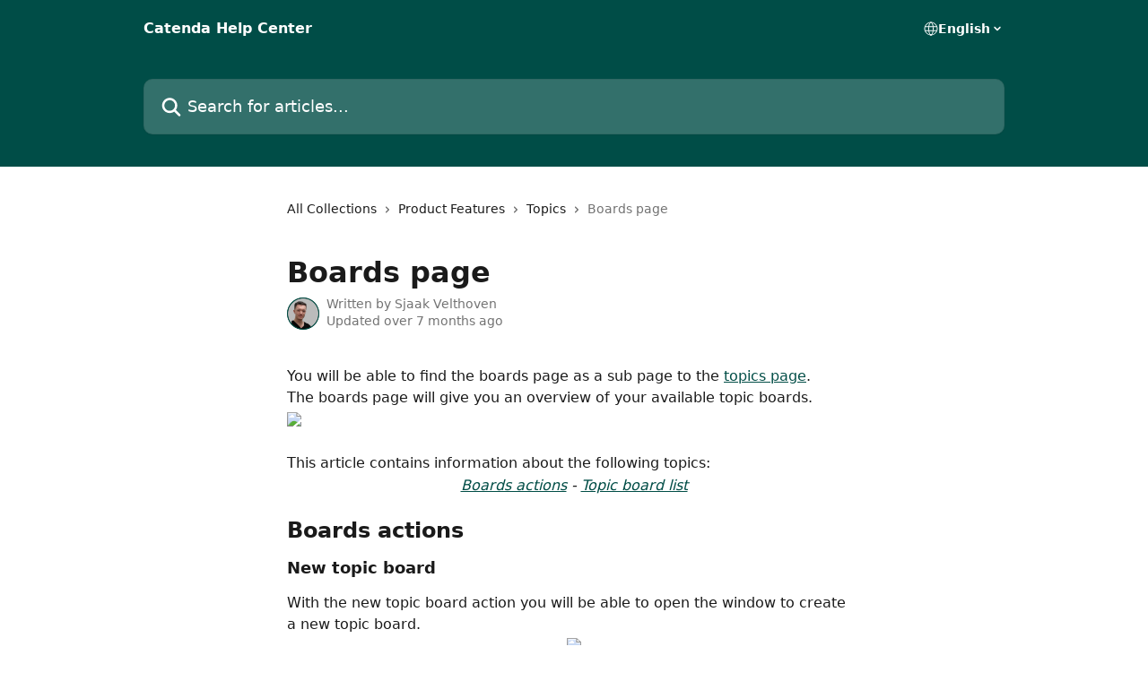

--- FILE ---
content_type: text/html; charset=utf-8
request_url: https://support.catenda.com/en/articles/9413644-boards-page
body_size: 14431
content:
<!DOCTYPE html><html lang="en"><head><meta charSet="utf-8" data-next-head=""/><title data-next-head="">Boards page | Catenda Help Center</title><meta property="og:title" content="Boards page | Catenda Help Center" data-next-head=""/><meta name="twitter:title" content="Boards page | Catenda Help Center" data-next-head=""/><meta property="og:description" content="" data-next-head=""/><meta name="twitter:description" content="" data-next-head=""/><meta name="description" content="" data-next-head=""/><meta property="og:type" content="article" data-next-head=""/><meta name="robots" content="all" data-next-head=""/><meta name="viewport" content="width=device-width, initial-scale=1" data-next-head=""/><link href="https://static.intercomassets.com/assets/educate/educate-favicon-64x64-at-2x-52016a3500a250d0b118c0a04ddd13b1a7364a27759483536dd1940bccdefc20.png" rel="icon" data-next-head=""/><link rel="canonical" href="https://support.catenda.com/en/articles/9413644-boards-page" data-next-head=""/><link rel="alternate" href="https://support.catenda.com/nl/articles/9413644-boards-pagina" hrefLang="nl" data-next-head=""/><link rel="alternate" href="https://support.catenda.com/en/articles/9413644-boards-page" hrefLang="en" data-next-head=""/><link rel="alternate" href="https://support.catenda.com/ja/articles/9413644-リストページ" hrefLang="ja" data-next-head=""/><link rel="alternate" href="https://support.catenda.com/nb/articles/9413644-lister-siden" hrefLang="nb" data-next-head=""/><link rel="alternate" href="https://support.catenda.com/en/articles/9413644-boards-page" hrefLang="x-default" data-next-head=""/><link nonce="J+dWxOelq1yxriWHIZjTf4eBU/BvTZvPyyG6qlfqzbc=" rel="preload" href="https://static.intercomassets.com/_next/static/css/3141721a1e975790.css" as="style"/><link nonce="J+dWxOelq1yxriWHIZjTf4eBU/BvTZvPyyG6qlfqzbc=" rel="stylesheet" href="https://static.intercomassets.com/_next/static/css/3141721a1e975790.css" data-n-g=""/><noscript data-n-css="J+dWxOelq1yxriWHIZjTf4eBU/BvTZvPyyG6qlfqzbc="></noscript><script defer="" nonce="J+dWxOelq1yxriWHIZjTf4eBU/BvTZvPyyG6qlfqzbc=" nomodule="" src="https://static.intercomassets.com/_next/static/chunks/polyfills-42372ed130431b0a.js"></script><script defer="" src="https://static.intercomassets.com/_next/static/chunks/7506.a4d4b38169fb1abb.js" nonce="J+dWxOelq1yxriWHIZjTf4eBU/BvTZvPyyG6qlfqzbc="></script><script src="https://static.intercomassets.com/_next/static/chunks/webpack-d3c2ad680b6bebc6.js" nonce="J+dWxOelq1yxriWHIZjTf4eBU/BvTZvPyyG6qlfqzbc=" defer=""></script><script src="https://static.intercomassets.com/_next/static/chunks/framework-1f1b8d38c1d86c61.js" nonce="J+dWxOelq1yxriWHIZjTf4eBU/BvTZvPyyG6qlfqzbc=" defer=""></script><script src="https://static.intercomassets.com/_next/static/chunks/main-e24faf3b633b0eb4.js" nonce="J+dWxOelq1yxriWHIZjTf4eBU/BvTZvPyyG6qlfqzbc=" defer=""></script><script src="https://static.intercomassets.com/_next/static/chunks/pages/_app-4836a2a3e79a3766.js" nonce="J+dWxOelq1yxriWHIZjTf4eBU/BvTZvPyyG6qlfqzbc=" defer=""></script><script src="https://static.intercomassets.com/_next/static/chunks/d0502abb-aa607f45f5026044.js" nonce="J+dWxOelq1yxriWHIZjTf4eBU/BvTZvPyyG6qlfqzbc=" defer=""></script><script src="https://static.intercomassets.com/_next/static/chunks/6190-ef428f6633b5a03f.js" nonce="J+dWxOelq1yxriWHIZjTf4eBU/BvTZvPyyG6qlfqzbc=" defer=""></script><script src="https://static.intercomassets.com/_next/static/chunks/5729-6d79ddfe1353a77c.js" nonce="J+dWxOelq1yxriWHIZjTf4eBU/BvTZvPyyG6qlfqzbc=" defer=""></script><script src="https://static.intercomassets.com/_next/static/chunks/2384-242e4a028ba58b01.js" nonce="J+dWxOelq1yxriWHIZjTf4eBU/BvTZvPyyG6qlfqzbc=" defer=""></script><script src="https://static.intercomassets.com/_next/static/chunks/4835-9db7cd232aae5617.js" nonce="J+dWxOelq1yxriWHIZjTf4eBU/BvTZvPyyG6qlfqzbc=" defer=""></script><script src="https://static.intercomassets.com/_next/static/chunks/2735-6fafbb9ff4abfca1.js" nonce="J+dWxOelq1yxriWHIZjTf4eBU/BvTZvPyyG6qlfqzbc=" defer=""></script><script src="https://static.intercomassets.com/_next/static/chunks/pages/%5BhelpCenterIdentifier%5D/%5Blocale%5D/articles/%5BarticleSlug%5D-0426bb822f2fd459.js" nonce="J+dWxOelq1yxriWHIZjTf4eBU/BvTZvPyyG6qlfqzbc=" defer=""></script><script src="https://static.intercomassets.com/_next/static/-CWjWTQvdPb6SB3S45uLC/_buildManifest.js" nonce="J+dWxOelq1yxriWHIZjTf4eBU/BvTZvPyyG6qlfqzbc=" defer=""></script><script src="https://static.intercomassets.com/_next/static/-CWjWTQvdPb6SB3S45uLC/_ssgManifest.js" nonce="J+dWxOelq1yxriWHIZjTf4eBU/BvTZvPyyG6qlfqzbc=" defer=""></script><meta name="sentry-trace" content="2abf4f5b11a85d2c1604045a3ec56472-2a5ce37aad38cd35-0"/><meta name="baggage" content="sentry-environment=production,sentry-release=615059e7e8857b6056b131991cc50aec3a9a766c,sentry-public_key=187f842308a64dea9f1f64d4b1b9c298,sentry-trace_id=2abf4f5b11a85d2c1604045a3ec56472,sentry-org_id=2129,sentry-sampled=false,sentry-sample_rand=0.03667046205788449,sentry-sample_rate=0"/><style id="__jsx-4189876863">:root{--body-bg: rgb(255, 255, 255);
--body-image: none;
--body-bg-rgb: 255, 255, 255;
--body-border: rgb(230, 230, 230);
--body-primary-color: #1a1a1a;
--body-secondary-color: #737373;
--body-reaction-bg: rgb(242, 242, 242);
--body-reaction-text-color: rgb(64, 64, 64);
--body-toc-active-border: #737373;
--body-toc-inactive-border: #f2f2f2;
--body-toc-inactive-color: #737373;
--body-toc-active-font-weight: 400;
--body-table-border: rgb(204, 204, 204);
--body-color: hsl(0, 0%, 0%);
--footer-bg: rgb(255, 255, 255);
--footer-image: none;
--footer-border: rgb(230, 230, 230);
--footer-color: hsl(211, 10%, 61%);
--header-bg: rgb(0, 77, 71);
--header-image: none;
--header-color: hsl(0, 0%, 100%);
--collection-card-bg: rgb(255, 255, 255);
--collection-card-image: none;
--collection-card-color: hsl(175, 100%, 15%);
--card-bg: rgb(255, 255, 255);
--card-border-color: rgb(230, 230, 230);
--card-border-inner-radius: 6px;
--card-border-radius: 8px;
--card-shadow: 0 1px 2px 0 rgb(0 0 0 / 0.05);
--search-bar-border-radius: 10px;
--search-bar-width: 100%;
--ticket-blue-bg-color: #dce1f9;
--ticket-blue-text-color: #334bfa;
--ticket-green-bg-color: #d7efdc;
--ticket-green-text-color: #0f7134;
--ticket-orange-bg-color: #ffebdb;
--ticket-orange-text-color: #b24d00;
--ticket-red-bg-color: #ffdbdb;
--ticket-red-text-color: #df2020;
--header-height: 245px;
--header-subheader-background-color: #000000;
--header-subheader-font-color: #FFFFFF;
--content-block-bg: rgb(255, 255, 255);
--content-block-image: none;
--content-block-color: hsl(0, 0%, 10%);
--content-block-button-bg: rgb(51, 75, 250);
--content-block-button-image: none;
--content-block-button-color: hsl(0, 0%, 100%);
--content-block-button-radius: 6px;
--primary-color: hsl(175, 100%, 15%);
--primary-color-alpha-10: hsla(175, 100%, 15%, 0.1);
--primary-color-alpha-60: hsla(175, 100%, 15%, 0.6);
--text-on-primary-color: #ffffff}</style><style id="__jsx-1611979459">:root{--font-family-primary: system-ui, "Segoe UI", "Roboto", "Helvetica", "Arial", sans-serif, "Apple Color Emoji", "Segoe UI Emoji", "Segoe UI Symbol"}</style><style id="__jsx-2466147061">:root{--font-family-secondary: system-ui, "Segoe UI", "Roboto", "Helvetica", "Arial", sans-serif, "Apple Color Emoji", "Segoe UI Emoji", "Segoe UI Symbol"}</style><style id="__jsx-cf6f0ea00fa5c760">.fade-background.jsx-cf6f0ea00fa5c760{background:radial-gradient(333.38%100%at 50%0%,rgba(var(--body-bg-rgb),0)0%,rgba(var(--body-bg-rgb),.00925356)11.67%,rgba(var(--body-bg-rgb),.0337355)21.17%,rgba(var(--body-bg-rgb),.0718242)28.85%,rgba(var(--body-bg-rgb),.121898)35.03%,rgba(var(--body-bg-rgb),.182336)40.05%,rgba(var(--body-bg-rgb),.251516)44.25%,rgba(var(--body-bg-rgb),.327818)47.96%,rgba(var(--body-bg-rgb),.409618)51.51%,rgba(var(--body-bg-rgb),.495297)55.23%,rgba(var(--body-bg-rgb),.583232)59.47%,rgba(var(--body-bg-rgb),.671801)64.55%,rgba(var(--body-bg-rgb),.759385)70.81%,rgba(var(--body-bg-rgb),.84436)78.58%,rgba(var(--body-bg-rgb),.9551)88.2%,rgba(var(--body-bg-rgb),1)100%),var(--header-image),var(--header-bg);background-size:cover;background-position-x:center}</style><style id="__jsx-4bed0c08ce36899e">.article_body a:not(.intercom-h2b-button){color:var(--primary-color)}article a.intercom-h2b-button{background-color:var(--primary-color);border:0}.zendesk-article table{overflow-x:scroll!important;display:block!important;height:auto!important}.intercom-interblocks-unordered-nested-list ul,.intercom-interblocks-ordered-nested-list ol{margin-top:16px;margin-bottom:16px}.intercom-interblocks-unordered-nested-list ul .intercom-interblocks-unordered-nested-list ul,.intercom-interblocks-unordered-nested-list ul .intercom-interblocks-ordered-nested-list ol,.intercom-interblocks-ordered-nested-list ol .intercom-interblocks-ordered-nested-list ol,.intercom-interblocks-ordered-nested-list ol .intercom-interblocks-unordered-nested-list ul{margin-top:0;margin-bottom:0}.intercom-interblocks-image a:focus{outline-offset:3px}</style></head><body><div id="__next"><div dir="ltr" class="h-full w-full"><a href="#main-content" class="sr-only font-bold text-header-color focus:not-sr-only focus:absolute focus:left-4 focus:top-4 focus:z-50" aria-roledescription="Link, Press control-option-right-arrow to exit">Skip to main content</a><main class="header__lite"><header id="header" data-testid="header" class="jsx-cf6f0ea00fa5c760 flex flex-col text-header-color"><div class="jsx-cf6f0ea00fa5c760 relative flex grow flex-col mb-9 bg-header-bg bg-header-image bg-cover bg-center pb-9"><div id="sr-announcement" aria-live="polite" class="jsx-cf6f0ea00fa5c760 sr-only"></div><div class="jsx-cf6f0ea00fa5c760 flex h-full flex-col items-center marker:shrink-0"><section class="relative flex w-full flex-col mb-6 pb-6"><div class="header__meta_wrapper flex justify-center px-5 pt-6 leading-none sm:px-10"><div class="flex items-center w-240" data-testid="subheader-container"><div class="mo__body header__site_name"><div class="header__logo"><a href="/en/"><span data-testid="logo-sitename" class="header__name">Catenda Help Center</span></a></div></div><div><div class="flex items-center font-semibold"><div class="flex items-center md:hidden" data-testid="small-screen-children"><button class="flex items-center border-none bg-transparent px-1.5" data-testid="hamburger-menu-button" aria-label="Open menu"><svg width="24" height="24" viewBox="0 0 16 16" xmlns="http://www.w3.org/2000/svg" class="fill-current"><path d="M1.86861 2C1.38889 2 1 2.3806 1 2.85008C1 3.31957 1.38889 3.70017 1.86861 3.70017H14.1314C14.6111 3.70017 15 3.31957 15 2.85008C15 2.3806 14.6111 2 14.1314 2H1.86861Z"></path><path d="M1 8C1 7.53051 1.38889 7.14992 1.86861 7.14992H14.1314C14.6111 7.14992 15 7.53051 15 8C15 8.46949 14.6111 8.85008 14.1314 8.85008H1.86861C1.38889 8.85008 1 8.46949 1 8Z"></path><path d="M1 13.1499C1 12.6804 1.38889 12.2998 1.86861 12.2998H14.1314C14.6111 12.2998 15 12.6804 15 13.1499C15 13.6194 14.6111 14 14.1314 14H1.86861C1.38889 14 1 13.6194 1 13.1499Z"></path></svg></button><div class="fixed right-0 top-0 z-50 h-full w-full hidden" data-testid="hamburger-menu"><div class="flex h-full w-full justify-end bg-black bg-opacity-30"><div class="flex h-fit w-full flex-col bg-white opacity-100 sm:h-full sm:w-1/2"><button class="text-body-font flex items-center self-end border-none bg-transparent pr-6 pt-6" data-testid="hamburger-menu-close-button" aria-label="Close menu"><svg width="24" height="24" viewBox="0 0 16 16" xmlns="http://www.w3.org/2000/svg"><path d="M3.5097 3.5097C3.84165 3.17776 4.37984 3.17776 4.71178 3.5097L7.99983 6.79775L11.2879 3.5097C11.6198 3.17776 12.158 3.17776 12.49 3.5097C12.8219 3.84165 12.8219 4.37984 12.49 4.71178L9.20191 7.99983L12.49 11.2879C12.8219 11.6198 12.8219 12.158 12.49 12.49C12.158 12.8219 11.6198 12.8219 11.2879 12.49L7.99983 9.20191L4.71178 12.49C4.37984 12.8219 3.84165 12.8219 3.5097 12.49C3.17776 12.158 3.17776 11.6198 3.5097 11.2879L6.79775 7.99983L3.5097 4.71178C3.17776 4.37984 3.17776 3.84165 3.5097 3.5097Z"></path></svg></button><nav class="flex flex-col pl-4 text-black"><div class="relative cursor-pointer has-[:focus]:outline"><select class="peer absolute z-10 block h-6 w-full cursor-pointer opacity-0 md:text-base" aria-label="Change language" id="language-selector"><option value="/nl/articles/9413644-boards-pagina" class="text-black">Nederlands</option><option value="/en/articles/9413644-boards-page" class="text-black" selected="">English</option><option value="/fr/articles/9413644" class="text-black">Français</option><option value="/de/articles/9413644" class="text-black">Deutsch</option><option value="/ja/articles/9413644-リストページ" class="text-black">日本語</option><option value="/nb/articles/9413644-lister-siden" class="text-black">Norsk</option></select><div class="mb-10 ml-5 flex items-center gap-1 text-md hover:opacity-80 peer-hover:opacity-80 md:m-0 md:ml-3 md:text-base" aria-hidden="true"><svg id="locale-picker-globe" width="16" height="16" viewBox="0 0 16 16" fill="none" xmlns="http://www.w3.org/2000/svg" class="shrink-0" aria-hidden="true"><path d="M8 15C11.866 15 15 11.866 15 8C15 4.13401 11.866 1 8 1C4.13401 1 1 4.13401 1 8C1 11.866 4.13401 15 8 15Z" stroke="currentColor" stroke-linecap="round" stroke-linejoin="round"></path><path d="M8 15C9.39949 15 10.534 11.866 10.534 8C10.534 4.13401 9.39949 1 8 1C6.60051 1 5.466 4.13401 5.466 8C5.466 11.866 6.60051 15 8 15Z" stroke="currentColor" stroke-linecap="round" stroke-linejoin="round"></path><path d="M1.448 5.75989H14.524" stroke="currentColor" stroke-linecap="round" stroke-linejoin="round"></path><path d="M1.448 10.2402H14.524" stroke="currentColor" stroke-linecap="round" stroke-linejoin="round"></path></svg>English<svg id="locale-picker-arrow" width="16" height="16" viewBox="0 0 16 16" fill="none" xmlns="http://www.w3.org/2000/svg" class="shrink-0" aria-hidden="true"><path d="M5 6.5L8.00093 9.5L11 6.50187" stroke="currentColor" stroke-width="1.5" stroke-linecap="round" stroke-linejoin="round"></path></svg></div></div></nav></div></div></div></div><nav class="hidden items-center md:flex" data-testid="large-screen-children"><div class="relative cursor-pointer has-[:focus]:outline"><select class="peer absolute z-10 block h-6 w-full cursor-pointer opacity-0 md:text-base" aria-label="Change language" id="language-selector"><option value="/nl/articles/9413644-boards-pagina" class="text-black">Nederlands</option><option value="/en/articles/9413644-boards-page" class="text-black" selected="">English</option><option value="/fr/articles/9413644" class="text-black">Français</option><option value="/de/articles/9413644" class="text-black">Deutsch</option><option value="/ja/articles/9413644-リストページ" class="text-black">日本語</option><option value="/nb/articles/9413644-lister-siden" class="text-black">Norsk</option></select><div class="mb-10 ml-5 flex items-center gap-1 text-md hover:opacity-80 peer-hover:opacity-80 md:m-0 md:ml-3 md:text-base" aria-hidden="true"><svg id="locale-picker-globe" width="16" height="16" viewBox="0 0 16 16" fill="none" xmlns="http://www.w3.org/2000/svg" class="shrink-0" aria-hidden="true"><path d="M8 15C11.866 15 15 11.866 15 8C15 4.13401 11.866 1 8 1C4.13401 1 1 4.13401 1 8C1 11.866 4.13401 15 8 15Z" stroke="currentColor" stroke-linecap="round" stroke-linejoin="round"></path><path d="M8 15C9.39949 15 10.534 11.866 10.534 8C10.534 4.13401 9.39949 1 8 1C6.60051 1 5.466 4.13401 5.466 8C5.466 11.866 6.60051 15 8 15Z" stroke="currentColor" stroke-linecap="round" stroke-linejoin="round"></path><path d="M1.448 5.75989H14.524" stroke="currentColor" stroke-linecap="round" stroke-linejoin="round"></path><path d="M1.448 10.2402H14.524" stroke="currentColor" stroke-linecap="round" stroke-linejoin="round"></path></svg>English<svg id="locale-picker-arrow" width="16" height="16" viewBox="0 0 16 16" fill="none" xmlns="http://www.w3.org/2000/svg" class="shrink-0" aria-hidden="true"><path d="M5 6.5L8.00093 9.5L11 6.50187" stroke="currentColor" stroke-width="1.5" stroke-linecap="round" stroke-linejoin="round"></path></svg></div></div></nav></div></div></div></div></section><section class="relative mx-5 flex h-full w-full flex-col items-center px-5 sm:px-10"><div class="flex h-full max-w-full flex-col w-240 justify-end" data-testid="main-header-container"><div id="search-bar" class="relative w-full"><form action="/en/" autoComplete="off"><div class="flex w-full flex-col items-start"><div class="relative flex w-full sm:w-search-bar"><label for="search-input" class="sr-only">Search for articles...</label><input id="search-input" type="text" autoComplete="off" class="peer w-full rounded-search-bar border border-black-alpha-8 bg-white-alpha-20 p-4 ps-12 font-secondary text-lg text-header-color shadow-search-bar outline-none transition ease-linear placeholder:text-header-color hover:bg-white-alpha-27 hover:shadow-search-bar-hover focus:border-transparent focus:bg-white focus:text-black-10 focus:shadow-search-bar-focused placeholder:focus:text-black-45" placeholder="Search for articles..." name="q" aria-label="Search for articles..." value=""/><div class="absolute inset-y-0 start-0 flex items-center fill-header-color peer-focus-visible:fill-black-45 pointer-events-none ps-5"><svg width="22" height="21" viewBox="0 0 22 21" xmlns="http://www.w3.org/2000/svg" class="fill-inherit" aria-hidden="true"><path fill-rule="evenodd" clip-rule="evenodd" d="M3.27485 8.7001C3.27485 5.42781 5.92757 2.7751 9.19985 2.7751C12.4721 2.7751 15.1249 5.42781 15.1249 8.7001C15.1249 11.9724 12.4721 14.6251 9.19985 14.6251C5.92757 14.6251 3.27485 11.9724 3.27485 8.7001ZM9.19985 0.225098C4.51924 0.225098 0.724854 4.01948 0.724854 8.7001C0.724854 13.3807 4.51924 17.1751 9.19985 17.1751C11.0802 17.1751 12.8176 16.5627 14.2234 15.5265L19.0981 20.4013C19.5961 20.8992 20.4033 20.8992 20.9013 20.4013C21.3992 19.9033 21.3992 19.0961 20.9013 18.5981L16.0264 13.7233C17.0625 12.3176 17.6749 10.5804 17.6749 8.7001C17.6749 4.01948 13.8805 0.225098 9.19985 0.225098Z"></path></svg></div></div></div></form></div></div></section></div></div></header><div class="z-1 flex shrink-0 grow basis-auto justify-center px-5 sm:px-10"><section data-testid="main-content" id="main-content" class="max-w-full w-240"><section data-testid="article-section" class="section section__article"><div class="justify-center flex"><div class="relative z-3 w-full lg:max-w-160 "><div class="flex pb-6 max-md:pb-2 lg:max-w-160"><div tabindex="-1" class="focus:outline-none"><div class="flex flex-wrap items-baseline pb-4 text-base" tabindex="0" role="navigation" aria-label="Breadcrumb"><a href="/en/" class="pr-2 text-body-primary-color no-underline hover:text-body-secondary-color">All Collections</a><div class="pr-2" aria-hidden="true"><svg width="6" height="10" viewBox="0 0 6 10" class="block h-2 w-2 fill-body-secondary-color rtl:rotate-180" xmlns="http://www.w3.org/2000/svg"><path fill-rule="evenodd" clip-rule="evenodd" d="M0.648862 0.898862C0.316916 1.23081 0.316916 1.769 0.648862 2.10094L3.54782 4.9999L0.648862 7.89886C0.316916 8.23081 0.316917 8.769 0.648862 9.10094C0.980808 9.43289 1.519 9.43289 1.85094 9.10094L5.35094 5.60094C5.68289 5.269 5.68289 4.73081 5.35094 4.39886L1.85094 0.898862C1.519 0.566916 0.980807 0.566916 0.648862 0.898862Z"></path></svg></div><a href="https://support.catenda.com/en/collections/2657209-product-features" class="pr-2 text-body-primary-color no-underline hover:text-body-secondary-color" data-testid="breadcrumb-0">Product Features</a><div class="pr-2" aria-hidden="true"><svg width="6" height="10" viewBox="0 0 6 10" class="block h-2 w-2 fill-body-secondary-color rtl:rotate-180" xmlns="http://www.w3.org/2000/svg"><path fill-rule="evenodd" clip-rule="evenodd" d="M0.648862 0.898862C0.316916 1.23081 0.316916 1.769 0.648862 2.10094L3.54782 4.9999L0.648862 7.89886C0.316916 8.23081 0.316917 8.769 0.648862 9.10094C0.980808 9.43289 1.519 9.43289 1.85094 9.10094L5.35094 5.60094C5.68289 5.269 5.68289 4.73081 5.35094 4.39886L1.85094 0.898862C1.519 0.566916 0.980807 0.566916 0.648862 0.898862Z"></path></svg></div><a href="https://support.catenda.com/en/collections/2836424-topics" class="pr-2 text-body-primary-color no-underline hover:text-body-secondary-color" data-testid="breadcrumb-1">Topics</a><div class="pr-2" aria-hidden="true"><svg width="6" height="10" viewBox="0 0 6 10" class="block h-2 w-2 fill-body-secondary-color rtl:rotate-180" xmlns="http://www.w3.org/2000/svg"><path fill-rule="evenodd" clip-rule="evenodd" d="M0.648862 0.898862C0.316916 1.23081 0.316916 1.769 0.648862 2.10094L3.54782 4.9999L0.648862 7.89886C0.316916 8.23081 0.316917 8.769 0.648862 9.10094C0.980808 9.43289 1.519 9.43289 1.85094 9.10094L5.35094 5.60094C5.68289 5.269 5.68289 4.73081 5.35094 4.39886L1.85094 0.898862C1.519 0.566916 0.980807 0.566916 0.648862 0.898862Z"></path></svg></div><div class="text-body-secondary-color">Boards page</div></div></div></div><div class=""><div class="article intercom-force-break"><div class="mb-10 max-lg:mb-6"><div class="flex flex-col gap-4"><div class="flex flex-col"><h1 class="mb-1 font-primary text-2xl font-bold leading-10 text-body-primary-color">Boards page</h1></div><div class="avatar"><div class="avatar__photo"><img width="24" height="24" src="https://static.intercomassets.com/avatars/5634678/square_128/230320_Sjaak-Velthoven_Profile_Round_Side-1679397540.png" alt="Sjaak Velthoven avatar" class="inline-flex items-center justify-center rounded-full bg-primary text-lg font-bold leading-6 text-primary-text shadow-solid-2 shadow-body-bg [&amp;:nth-child(n+2)]:hidden lg:[&amp;:nth-child(n+2)]:inline-flex h-8 w-8 sm:h-9 sm:w-9"/></div><div class="avatar__info -mt-0.5 text-base"><span class="text-body-secondary-color"><div>Written by <span>Sjaak Velthoven</span></div> <!-- -->Updated over 7 months ago</span></div></div></div></div><div class="jsx-4bed0c08ce36899e "><div class="jsx-4bed0c08ce36899e article_body"><article class="jsx-4bed0c08ce36899e "><div class="intercom-interblocks-paragraph no-margin intercom-interblocks-align-left"><p>You will be able to find the boards page as a sub page to the <a href="https://support.catenda.com/en/articles/4670271-topics-page">topics page</a>.</p></div><div class="intercom-interblocks-paragraph no-margin intercom-interblocks-align-left"><p>The boards page will give you an overview of your available topic boards.</p></div><div class="intercom-interblocks-image intercom-interblocks-align-left"><a href="https://downloads.intercomcdn.com/i/o/1069719949/de6b4ae8a206956d4d18818e/image.png?expires=1769232600&amp;signature=c813a59e7bd942c033a3a8825468fa95eaf39ff2f2b086046754b7a3a1576339&amp;req=dSAhH85%2FlIhbUPMW1HO4zUhVZted9cNilOO39IUCu1SxeVxfAaop8ObE%2Fd8%2F%0ASZ2IugUNhEB9QOonwQs%3D%0A" target="_blank" rel="noreferrer nofollow noopener"><img src="https://downloads.intercomcdn.com/i/o/1069719949/de6b4ae8a206956d4d18818e/image.png?expires=1769232600&amp;signature=c813a59e7bd942c033a3a8825468fa95eaf39ff2f2b086046754b7a3a1576339&amp;req=dSAhH85%2FlIhbUPMW1HO4zUhVZted9cNilOO39IUCu1SxeVxfAaop8ObE%2Fd8%2F%0ASZ2IugUNhEB9QOonwQs%3D%0A" width="439" height="1008" style="width:217px"/></a></div><div class="intercom-interblocks-paragraph no-margin intercom-interblocks-align-left"><p> </p></div><div class="intercom-interblocks-paragraph no-margin intercom-interblocks-align-left"><p>This article contains information about the following topics:</p></div><div class="intercom-interblocks-paragraph no-margin intercom-interblocks-align-center"><p><i><a href="#h_20f1c7207f">Boards actions</a> - <a href="#h_e0fc8beec6">Topic board list</a></i></p></div><div class="intercom-interblocks-paragraph no-margin intercom-interblocks-align-left"><p> </p></div><div class="intercom-interblocks-heading intercom-interblocks-align-left"><h1 id="h_20f1c7207f"><b>Boards actions</b></h1></div><div class="intercom-interblocks-subheading3 intercom-interblocks-align-left"><h3 id="h_459b51ac52"><b>New topic board</b></h3></div><div class="intercom-interblocks-paragraph no-margin intercom-interblocks-align-left"><p>With the new topic board action you will be able to open the window to create a new topic board.</p></div><div class="intercom-interblocks-image intercom-interblocks-align-center"><a href="https://downloads.intercomcdn.com/i/o/1069749838/dff7cff0ac78fb160a3c0102/image.png?expires=1769232600&amp;signature=c77a04f6a500aaacedeb751e3e2a5f20a348d07db1790f6fa1d6c5773b1b6743&amp;req=dSAhH856lIlcUfMW1HO4zY%2Be3wBGYfD7JpO3l86nOl58n%2Fo3sUxH72dcbtuN%0Alov1Tx2ESA%2BYwVsjYrM%3D%0A" target="_blank" rel="noreferrer nofollow noopener"><img src="https://downloads.intercomcdn.com/i/o/1069749838/dff7cff0ac78fb160a3c0102/image.png?expires=1769232600&amp;signature=c77a04f6a500aaacedeb751e3e2a5f20a348d07db1790f6fa1d6c5773b1b6743&amp;req=dSAhH856lIlcUfMW1HO4zY%2Be3wBGYfD7JpO3l86nOl58n%2Fo3sUxH72dcbtuN%0Alov1Tx2ESA%2BYwVsjYrM%3D%0A" width="910" height="397" style="width:137px"/></a></div><div class="intercom-interblocks-paragraph no-margin intercom-interblocks-align-left"><p>The new topic board page can look something like this:</p></div><div class="intercom-interblocks-image intercom-interblocks-align-left"><a href="https://downloads.intercomcdn.com/i/o/1069753938/c175151ce9e2957f4ec9519f/image.png?expires=1769232600&amp;signature=88e65403fd07095deae6b99865cc2fdad3d7bf59623249b60aad8188693c08c8&amp;req=dSAhH857nohcUfMW1HO4zWOUA4sGRTynSCKw7hGukkgZ0HcYCoHA2is5MJ7X%0A1DxmBTrVTNhJLrWmEW0%3D%0A" target="_blank" rel="noreferrer nofollow noopener"><img src="https://downloads.intercomcdn.com/i/o/1069753938/c175151ce9e2957f4ec9519f/image.png?expires=1769232600&amp;signature=88e65403fd07095deae6b99865cc2fdad3d7bf59623249b60aad8188693c08c8&amp;req=dSAhH857nohcUfMW1HO4zWOUA4sGRTynSCKw7hGukkgZ0HcYCoHA2is5MJ7X%0A1DxmBTrVTNhJLrWmEW0%3D%0A" width="2104" height="1053"/></a></div><div class="intercom-interblocks-paragraph no-margin intercom-interblocks-align-left"><p>Fill in the name and description and press add. <br/>Click <a href="https://support.catenda.com/en/articles/6379614-topic-board-from-an-existing-topic-board">here</a> to read more about creating new topic boards.</p></div><div class="intercom-interblocks-paragraph no-margin intercom-interblocks-align-left"><p><i>Access required:</i> Write access to <a href="https://support.catenda.com/en/articles/4670299-topic-board-creation-acl">creating new topics boards</a> in <a href="https://support.catenda.com/en/articles/4670273-project-settings-page#h_f82a1850f3">project settings</a>. </p></div><div class="intercom-interblocks-paragraph no-margin intercom-interblocks-align-left"><p> </p></div><div class="intercom-interblocks-paragraph no-margin intercom-interblocks-align-left"><p> </p></div><div class="intercom-interblocks-heading intercom-interblocks-align-left"><h1 id="h_e0fc8beec6"><b>Topic board list</b></h1></div><div class="intercom-interblocks-paragraph no-margin intercom-interblocks-align-left"><p>From here you have a complete overview of all the topic boards. </p></div><div class="intercom-interblocks-paragraph no-margin intercom-interblocks-align-left"><p>The topic board list can look something like this:</p></div><div class="intercom-interblocks-paragraph no-margin intercom-interblocks-align-left"><p> </p></div><div class="intercom-interblocks-image intercom-interblocks-align-center"><a href="https://downloads.intercomcdn.com/i/o/1069759327/24f5338178302e131c7ac6d9/image.png?expires=1769232600&amp;signature=d288110b958875bf101ed0ed5ca33ccfca19c0ae0def06a295f8d8a78a5f2eae&amp;req=dSAhH857lIJdXvMW1HO4zZXSvZU%2BgdZ9L4WfAs2AvZQa2cjb0n0fEwUX6Dnb%0AhfRQ3kzWekgknxoFCXM%3D%0A" target="_blank" rel="noreferrer nofollow noopener"><img src="https://downloads.intercomcdn.com/i/o/1069759327/24f5338178302e131c7ac6d9/image.png?expires=1769232600&amp;signature=d288110b958875bf101ed0ed5ca33ccfca19c0ae0def06a295f8d8a78a5f2eae&amp;req=dSAhH857lIJdXvMW1HO4zZXSvZU%2BgdZ9L4WfAs2AvZQa2cjb0n0fEwUX6Dnb%0AhfRQ3kzWekgknxoFCXM%3D%0A" width="736" height="768" style="width:479px"/></a></div><div class="intercom-interblocks-paragraph no-margin intercom-interblocks-align-left"><p> </p></div><div class="intercom-interblocks-subheading3 intercom-interblocks-align-left"><h3 id="h_dbc4deab20"><b>Topic board name</b></h3></div><div class="intercom-interblocks-paragraph no-margin intercom-interblocks-align-left"><p>By clicking on the topic board name you can jump straight into the topic board.</p></div><div class="intercom-interblocks-paragraph no-margin intercom-interblocks-align-left"><p><i>Access required:</i> Read access to the topic board.</p></div><div class="intercom-interblocks-paragraph no-margin intercom-interblocks-align-left"><p> </p></div><div class="intercom-interblocks-subheading3 intercom-interblocks-align-left"><h3 id="h_5e2d717cbc"><b>Settings</b></h3></div><div class="intercom-interblocks-paragraph no-margin intercom-interblocks-align-left"><p>Click the settings button to go to the <a href="https://support.catenda.com/en/articles/4670277-topic-board-settings">settings of that board</a>.</p></div><div class="intercom-interblocks-paragraph no-margin intercom-interblocks-align-left"><p>You can also enter the board and select the settings menu item in the left navigation menu.</p></div><div class="intercom-interblocks-paragraph no-margin intercom-interblocks-align-left"><p><i>Access required:</i> Full access to the topic board</p></div><div class="intercom-interblocks-paragraph no-margin intercom-interblocks-align-left"><p> </p></div><div class="intercom-interblocks-subheading3 intercom-interblocks-align-left"><h3 id="h_37f26466a7"><b>Statistics</b></h3></div><div class="intercom-interblocks-paragraph no-margin intercom-interblocks-align-left"><p>Click on statistics to open the statistics page for that board.</p></div><div class="intercom-interblocks-paragraph no-margin intercom-interblocks-align-left"><p><i>Access required:</i> Read access to the topic board.</p></div><div class="intercom-interblocks-paragraph no-margin intercom-interblocks-align-left"><p> </p></div><div class="intercom-interblocks-subheading3 intercom-interblocks-align-left"><h3 id="h_91ae0bf898"><b>Archived</b></h3></div><div class="intercom-interblocks-paragraph no-margin intercom-interblocks-align-left"><p>If you click on show archived towards the bottom of the list you will be able to open archived topic boards.</p></div><div class="intercom-interblocks-paragraph no-margin intercom-interblocks-align-left"><p><i>Access required:</i> Project administrator</p></div></article></div></div></div></div><div class="intercom-reaction-picker -mb-4 -ml-4 -mr-4 mt-6 rounded-card sm:-mb-2 sm:-ml-1 sm:-mr-1 sm:mt-8" role="group" aria-label="feedback form"><div class="intercom-reaction-prompt">Did this answer your question?</div><div class="intercom-reactions-container"><button class="intercom-reaction" aria-label="Disappointed Reaction" tabindex="0" data-reaction-text="disappointed" aria-pressed="false"><span title="Disappointed">😞</span></button><button class="intercom-reaction" aria-label="Neutral Reaction" tabindex="0" data-reaction-text="neutral" aria-pressed="false"><span title="Neutral">😐</span></button><button class="intercom-reaction" aria-label="Smiley Reaction" tabindex="0" data-reaction-text="smiley" aria-pressed="false"><span title="Smiley">😃</span></button></div></div></div></div></section></section></div><footer id="footer" class="mt-24 shrink-0 bg-footer-bg px-0 py-12 text-left text-base text-footer-color"><div class="shrink-0 grow basis-auto px-5 sm:px-10"><div class="mx-auto max-w-240 sm:w-auto"><div><div class="text-center" data-testid="simple-footer-layout"><div class="align-middle text-lg text-footer-color"><a class="no-underline" href="/en/"><span data-testid="logo-sitename">Catenda Help Center</span></a></div><div class="mt-10" data-testid="simple-footer-links"><div class="flex flex-row justify-center"><span><ul data-testid="custom-links" class="mb-4 p-0" id="custom-links"><li class="mx-3 inline-block list-none"><a target="_blank" href="https://catenda.com/" rel="nofollow noreferrer noopener" data-testid="footer-custom-link-0" class="no-underline">Catenda AS</a></li></ul></span></div><ul data-testid="social-links" class="flex flex-wrap items-center gap-4 p-0 justify-center" id="social-links"><li class="list-none align-middle"><a target="_blank" href="https://www.facebook.com/Catenda.Int" rel="nofollow noreferrer noopener" data-testid="footer-social-link-0" class="no-underline"><img src="https://intercom.help/bimsync-arena/assets/svg/icon:social-facebook/909aa5" alt="" aria-label="https://www.facebook.com/Catenda.Int" width="16" height="16" loading="lazy" data-testid="social-icon-facebook"/></a></li><li class="list-none align-middle"><a target="_blank" href="https://www.twitter.com/Catenda_Int" rel="nofollow noreferrer noopener" data-testid="footer-social-link-1" class="no-underline"><img src="https://intercom.help/bimsync-arena/assets/svg/icon:social-twitter/909aa5" alt="" aria-label="https://www.twitter.com/Catenda_Int" width="16" height="16" loading="lazy" data-testid="social-icon-twitter"/></a></li><li class="list-none align-middle"><a target="_blank" href="https://www.linkedin.com//company/catenda-as/" rel="nofollow noreferrer noopener" data-testid="footer-social-link-2" class="no-underline"><img src="https://intercom.help/bimsync-arena/assets/svg/icon:social-linkedin/909aa5" alt="" aria-label="https://www.linkedin.com//company/catenda-as/" width="16" height="16" loading="lazy" data-testid="social-icon-linkedin"/></a></li></ul></div><div class="mt-10 flex justify-center"><div class="flex items-center text-sm" data-testid="intercom-advert-branding"><svg width="14" height="14" viewBox="0 0 16 16" fill="none" xmlns="http://www.w3.org/2000/svg"><title>Intercom</title><g clip-path="url(#clip0_1870_86937)"><path d="M14 0H2C0.895 0 0 0.895 0 2V14C0 15.105 0.895 16 2 16H14C15.105 16 16 15.105 16 14V2C16 0.895 15.105 0 14 0ZM10.133 3.02C10.133 2.727 10.373 2.49 10.667 2.49C10.961 2.49 11.2 2.727 11.2 3.02V10.134C11.2 10.428 10.96 10.667 10.667 10.667C10.372 10.667 10.133 10.427 10.133 10.134V3.02ZM7.467 2.672C7.467 2.375 7.705 2.132 8 2.132C8.294 2.132 8.533 2.375 8.533 2.672V10.484C8.533 10.781 8.293 11.022 8 11.022C7.705 11.022 7.467 10.782 7.467 10.484V2.672ZM4.8 3.022C4.8 2.727 5.04 2.489 5.333 2.489C5.628 2.489 5.867 2.726 5.867 3.019V10.133C5.867 10.427 5.627 10.666 5.333 10.666C5.039 10.666 4.8 10.426 4.8 10.133V3.02V3.022ZM2.133 4.088C2.133 3.792 2.373 3.554 2.667 3.554C2.961 3.554 3.2 3.792 3.2 4.087V8.887C3.2 9.18 2.96 9.419 2.667 9.419C2.372 9.419 2.133 9.179 2.133 8.886V4.086V4.088ZM13.68 12.136C13.598 12.206 11.622 13.866 8 13.866C4.378 13.866 2.402 12.206 2.32 12.136C2.096 11.946 2.07 11.608 2.262 11.384C2.452 11.161 2.789 11.134 3.012 11.324C3.044 11.355 4.808 12.8 8 12.8C11.232 12.8 12.97 11.343 12.986 11.328C13.209 11.138 13.546 11.163 13.738 11.386C13.93 11.61 13.904 11.946 13.68 12.138V12.136ZM13.867 8.886C13.867 9.181 13.627 9.42 13.333 9.42C13.039 9.42 12.8 9.18 12.8 8.887V4.087C12.8 3.791 13.04 3.553 13.333 3.553C13.628 3.553 13.867 3.791 13.867 4.086V8.886Z" class="fill-current"></path></g><defs><clipPath id="clip0_1870_86937"><rect width="16" height="16" fill="none"></rect></clipPath></defs></svg><a href="https://www.intercom.com/intercom-link?company=Catenda&amp;solution=customer-support&amp;utm_campaign=intercom-link&amp;utm_content=We+run+on+Intercom&amp;utm_medium=help-center&amp;utm_referrer=https%3A%2F%2Fsupport.catenda.com%2Fen%2Farticles%2F9413644-boards-page&amp;utm_source=desktop-web" class="pl-2 align-middle no-underline">We run on Intercom</a></div></div><div class="flex justify-center"><div class="mt-2"><a href="https://www.intercom.com/dsa-report-form" target="_blank" rel="nofollow noreferrer noopener" class="no-underline" data-testid="report-content-link">Report Content</a></div></div></div></div></div></div></footer></main></div></div><script id="__NEXT_DATA__" type="application/json" nonce="J+dWxOelq1yxriWHIZjTf4eBU/BvTZvPyyG6qlfqzbc=">{"props":{"pageProps":{"app":{"id":"areracg3","messengerUrl":"https://widget.intercom.io/widget/areracg3","name":"Catenda","poweredByIntercomUrl":"https://www.intercom.com/intercom-link?company=Catenda\u0026solution=customer-support\u0026utm_campaign=intercom-link\u0026utm_content=We+run+on+Intercom\u0026utm_medium=help-center\u0026utm_referrer=https%3A%2F%2Fsupport.catenda.com%2Fen%2Farticles%2F9413644-boards-page\u0026utm_source=desktop-web","features":{"consentBannerBeta":false,"customNotFoundErrorMessage":false,"disableFontPreloading":false,"disableNoMarginClassTransformation":false,"finOnHelpCenter":false,"hideIconsWithBackgroundImages":false,"messengerCustomFonts":false}},"helpCenterSite":{"customDomain":"support.catenda.com","defaultLocale":"en","disableBranding":false,"externalLoginName":null,"externalLoginUrl":null,"footerContactDetails":null,"footerLinks":{"custom":[{"id":21638,"help_center_site_id":2225710,"title":"Catenda AS","url":"https://catenda.com/","sort_order":1,"link_location":"footer","site_link_group_id":9101},{"id":42932,"help_center_site_id":2225710,"title":"Catenda AS","url":"https://catenda.com/","sort_order":1,"link_location":"footer","site_link_group_id":15210},{"id":42933,"help_center_site_id":2225710,"title":"Catenda AS","url":"https://catenda.com/","sort_order":1,"link_location":"footer","site_link_group_id":15211},{"id":42934,"help_center_site_id":2225710,"title":"Catenda AS","url":"https://catenda.com/","sort_order":1,"link_location":"footer","site_link_group_id":15212},{"id":42935,"help_center_site_id":2225710,"title":"Catenda AS","url":"https://catenda.com/","sort_order":1,"link_location":"footer","site_link_group_id":15213},{"id":42936,"help_center_site_id":2225710,"title":"Catenda AS","url":"https://catenda.com/","sort_order":1,"link_location":"footer","site_link_group_id":15214}],"socialLinks":[{"iconUrl":"https://intercom.help/bimsync-arena/assets/svg/icon:social-facebook","provider":"facebook","url":"https://www.facebook.com/Catenda.Int"},{"iconUrl":"https://intercom.help/bimsync-arena/assets/svg/icon:social-twitter","provider":"twitter","url":"https://www.twitter.com/Catenda_Int"},{"iconUrl":"https://intercom.help/bimsync-arena/assets/svg/icon:social-linkedin","provider":"linkedin","url":"https://www.linkedin.com//company/catenda-as/"}],"linkGroups":[{"title":null,"links":[{"title":"Catenda AS","url":"https://catenda.com/"}]}]},"headerLinks":[],"homeCollectionCols":1,"googleAnalyticsTrackingId":null,"googleTagManagerId":null,"pathPrefixForCustomDomain":null,"seoIndexingEnabled":true,"helpCenterId":2225710,"url":"https://support.catenda.com","customizedFooterTextContent":null,"consentBannerConfig":null,"canInjectCustomScripts":false,"scriptSection":1,"customScriptFilesExist":false},"localeLinks":[{"id":"nl","absoluteUrl":"https://support.catenda.com/nl/articles/9413644-boards-pagina","available":true,"name":"Nederlands","selected":false,"url":"/nl/articles/9413644-boards-pagina"},{"id":"en","absoluteUrl":"https://support.catenda.com/en/articles/9413644-boards-page","available":true,"name":"English","selected":true,"url":"/en/articles/9413644-boards-page"},{"id":"fr","absoluteUrl":"https://support.catenda.com/fr/articles/9413644","available":false,"name":"Français","selected":false,"url":"/fr/articles/9413644"},{"id":"de","absoluteUrl":"https://support.catenda.com/de/articles/9413644","available":false,"name":"Deutsch","selected":false,"url":"/de/articles/9413644"},{"id":"ja","absoluteUrl":"https://support.catenda.com/ja/articles/9413644-リストページ","available":true,"name":"日本語","selected":false,"url":"/ja/articles/9413644-リストページ"},{"id":"nb","absoluteUrl":"https://support.catenda.com/nb/articles/9413644-lister-siden","available":true,"name":"Norsk","selected":false,"url":"/nb/articles/9413644-lister-siden"}],"requestContext":{"articleSource":null,"academy":false,"canonicalUrl":"https://support.catenda.com/en/articles/9413644-boards-page","headerless":false,"isDefaultDomainRequest":false,"nonce":"J+dWxOelq1yxriWHIZjTf4eBU/BvTZvPyyG6qlfqzbc=","rootUrl":"/en/","sheetUserCipher":null,"type":"help-center"},"theme":{"color":"004d47","siteName":"Catenda Help Center","headline":"How can we help you today?","headerFontColor":"FFFFFF","logo":null,"logoHeight":null,"header":null,"favicon":"https://static.intercomassets.com/assets/educate/educate-favicon-64x64-at-2x-52016a3500a250d0b118c0a04ddd13b1a7364a27759483536dd1940bccdefc20.png","locale":"en","homeUrl":null,"social":null,"urlPrefixForDefaultDomain":"https://intercom.help/bimsync-arena","customDomain":"support.catenda.com","customDomainUsesSsl":true,"customizationOptions":{"customizationType":1,"header":{"backgroundColor":"#004d47","fontColor":"#FFFFFF","fadeToEdge":false,"backgroundGradient":null,"backgroundImageId":null,"backgroundImageUrl":null},"body":{"backgroundColor":"#ffffff","fontColor":null,"fadeToEdge":null,"backgroundGradient":null,"backgroundImageId":null},"footer":{"backgroundColor":"#ffffff","fontColor":"#909aa5","fadeToEdge":null,"backgroundGradient":null,"backgroundImageId":null,"showRichTextField":false},"layout":{"homePage":{"blocks":[{"type":"tickets-portal-link","enabled":false},{"type":"collection-list","columns":1,"template":0}]},"collectionsPage":{"showArticleDescriptions":false},"articlePage":{},"searchPage":{}},"collectionCard":{"global":{"backgroundColor":null,"fontColor":"004d47","fadeToEdge":null,"backgroundGradient":null,"backgroundImageId":null,"showIcons":true,"backgroundImageUrl":null},"collections":[]},"global":{"font":{"customFontFaces":[],"primary":null,"secondary":null},"componentStyle":{"card":{"type":"bordered","borderRadius":8}},"namedComponents":{"header":{"subheader":{"enabled":false,"style":{"backgroundColor":"#000000","fontColor":"#FFFFFF"}},"style":{"height":"245px","align":"start","justify":"end"}},"searchBar":{"style":{"width":"100%","borderRadius":10}},"footer":{"type":0}},"brand":{"colors":[],"websiteUrl":""}},"contentBlock":{"blockStyle":{"backgroundColor":"#ffffff","fontColor":"#1a1a1a","fadeToEdge":null,"backgroundGradient":null,"backgroundImageId":null,"backgroundImageUrl":null},"buttonOptions":{"backgroundColor":"#334BFA","fontColor":"#ffffff","borderRadius":6},"isFullWidth":false}},"helpCenterName":"Catenda Help Center","footerLogo":null,"footerLogoHeight":null,"localisedInformation":{"contentBlock":null}},"user":{"userId":"e96017e7-af93-4e07-8481-d94dcada36a3","role":"visitor_role","country_code":null},"articleContent":{"articleId":"9413644","author":{"avatar":"https://static.intercomassets.com/avatars/5634678/square_128/230320_Sjaak-Velthoven_Profile_Round_Side-1679397540.png","name":"Sjaak Velthoven","first_name":"Sjaak","avatar_shape":"circle"},"blocks":[{"type":"paragraph","text":"You will be able to find the boards page as a sub page to the \u003ca href=\"https://support.catenda.com/en/articles/4670271-topics-page\"\u003etopics page\u003c/a\u003e.","class":"no-margin"},{"type":"paragraph","text":"The boards page will give you an overview of your available topic boards.","class":"no-margin"},{"type":"image","url":"https://downloads.intercomcdn.com/i/o/1069719949/de6b4ae8a206956d4d18818e/image.png?expires=1769232600\u0026signature=c813a59e7bd942c033a3a8825468fa95eaf39ff2f2b086046754b7a3a1576339\u0026req=dSAhH85%2FlIhbUPMW1HO4zUhVZted9cNilOO39IUCu1SxeVxfAaop8ObE%2Fd8%2F%0ASZ2IugUNhEB9QOonwQs%3D%0A","width":439,"height":1008,"displayWidth":217},{"type":"paragraph","text":" ","class":"no-margin"},{"type":"paragraph","text":"This article contains information about the following topics:","class":"no-margin"},{"type":"paragraph","text":"\u003ci\u003e\u003ca href=\"#h_20f1c7207f\"\u003eBoards actions\u003c/a\u003e - \u003ca href=\"#h_e0fc8beec6\"\u003eTopic board list\u003c/a\u003e\u003c/i\u003e","align":"center","class":"no-margin"},{"type":"paragraph","text":" ","class":"no-margin"},{"type":"heading","text":"\u003cb\u003eBoards actions\u003c/b\u003e","idAttribute":"h_20f1c7207f"},{"type":"subheading3","text":"\u003cb\u003eNew topic board\u003c/b\u003e","idAttribute":"h_459b51ac52"},{"type":"paragraph","text":"With the new topic board action you will be able to open the window to create a new topic board.","class":"no-margin"},{"type":"image","url":"https://downloads.intercomcdn.com/i/o/1069749838/dff7cff0ac78fb160a3c0102/image.png?expires=1769232600\u0026signature=c77a04f6a500aaacedeb751e3e2a5f20a348d07db1790f6fa1d6c5773b1b6743\u0026req=dSAhH856lIlcUfMW1HO4zY%2Be3wBGYfD7JpO3l86nOl58n%2Fo3sUxH72dcbtuN%0Alov1Tx2ESA%2BYwVsjYrM%3D%0A","width":910,"height":397,"displayWidth":137,"align":"center"},{"type":"paragraph","text":"The new topic board page can look something like this:","class":"no-margin"},{"type":"image","url":"https://downloads.intercomcdn.com/i/o/1069753938/c175151ce9e2957f4ec9519f/image.png?expires=1769232600\u0026signature=88e65403fd07095deae6b99865cc2fdad3d7bf59623249b60aad8188693c08c8\u0026req=dSAhH857nohcUfMW1HO4zWOUA4sGRTynSCKw7hGukkgZ0HcYCoHA2is5MJ7X%0A1DxmBTrVTNhJLrWmEW0%3D%0A","width":2104,"height":1053},{"type":"paragraph","text":"Fill in the name and description and press add. \u003cbr\u003eClick \u003ca href=\"https://support.catenda.com/en/articles/6379614-topic-board-from-an-existing-topic-board\"\u003ehere\u003c/a\u003e to read more about creating new topic boards.","class":"no-margin"},{"type":"paragraph","text":"\u003ci\u003eAccess required:\u003c/i\u003e Write access to \u003ca href=\"https://support.catenda.com/en/articles/4670299-topic-board-creation-acl\"\u003ecreating new topics boards\u003c/a\u003e in \u003ca href=\"https://support.catenda.com/en/articles/4670273-project-settings-page#h_f82a1850f3\"\u003eproject settings\u003c/a\u003e. ","class":"no-margin"},{"type":"paragraph","text":" ","class":"no-margin"},{"type":"paragraph","text":" ","class":"no-margin"},{"type":"heading","text":"\u003cb\u003eTopic board list\u003c/b\u003e","idAttribute":"h_e0fc8beec6"},{"type":"paragraph","text":"From here you have a complete overview of all the topic boards. ","class":"no-margin"},{"type":"paragraph","text":"The topic board list can look something like this:","class":"no-margin"},{"type":"paragraph","text":" ","class":"no-margin"},{"type":"image","url":"https://downloads.intercomcdn.com/i/o/1069759327/24f5338178302e131c7ac6d9/image.png?expires=1769232600\u0026signature=d288110b958875bf101ed0ed5ca33ccfca19c0ae0def06a295f8d8a78a5f2eae\u0026req=dSAhH857lIJdXvMW1HO4zZXSvZU%2BgdZ9L4WfAs2AvZQa2cjb0n0fEwUX6Dnb%0AhfRQ3kzWekgknxoFCXM%3D%0A","width":736,"height":768,"displayWidth":479,"align":"center"},{"type":"paragraph","text":" ","class":"no-margin"},{"type":"subheading3","text":"\u003cb\u003eTopic board name\u003c/b\u003e","idAttribute":"h_dbc4deab20"},{"type":"paragraph","text":"By clicking on the topic board name you can jump straight into the topic board.","class":"no-margin"},{"type":"paragraph","text":"\u003ci\u003eAccess required:\u003c/i\u003e Read access to the topic board.","class":"no-margin"},{"type":"paragraph","text":" ","class":"no-margin"},{"type":"subheading3","text":"\u003cb\u003eSettings\u003c/b\u003e","idAttribute":"h_5e2d717cbc"},{"type":"paragraph","text":"Click the settings button to go to the \u003ca href=\"https://support.catenda.com/en/articles/4670277-topic-board-settings\"\u003esettings of that board\u003c/a\u003e.","class":"no-margin"},{"type":"paragraph","text":"You can also enter the board and select the settings menu item in the left navigation menu.","class":"no-margin"},{"type":"paragraph","text":"\u003ci\u003eAccess required:\u003c/i\u003e Full access to the topic board","class":"no-margin"},{"type":"paragraph","text":" ","class":"no-margin"},{"type":"subheading3","text":"\u003cb\u003eStatistics\u003c/b\u003e","idAttribute":"h_37f26466a7"},{"type":"paragraph","text":"Click on statistics to open the statistics page for that board.","class":"no-margin"},{"type":"paragraph","text":"\u003ci\u003eAccess required:\u003c/i\u003e Read access to the topic board.","class":"no-margin"},{"type":"paragraph","text":" ","class":"no-margin"},{"type":"subheading3","text":"\u003cb\u003eArchived\u003c/b\u003e","idAttribute":"h_91ae0bf898"},{"type":"paragraph","text":"If you click on show archived towards the bottom of the list you will be able to open archived topic boards.","class":"no-margin"},{"type":"paragraph","text":"\u003ci\u003eAccess required:\u003c/i\u003e Project administrator","class":"no-margin"}],"collectionId":"2836424","description":"","id":"9649105","lastUpdated":"Updated over 7 months ago","relatedArticles":null,"targetUserType":"everyone","title":"Boards page","showTableOfContents":false,"synced":false,"isStandaloneApp":false},"breadcrumbs":[{"url":"https://support.catenda.com/en/collections/2657209-product-features","name":"Product Features"},{"url":"https://support.catenda.com/en/collections/2836424-topics","name":"Topics"}],"selectedReaction":null,"showReactions":true,"themeCSSCustomProperties":{"--body-bg":"rgb(255, 255, 255)","--body-image":"none","--body-bg-rgb":"255, 255, 255","--body-border":"rgb(230, 230, 230)","--body-primary-color":"#1a1a1a","--body-secondary-color":"#737373","--body-reaction-bg":"rgb(242, 242, 242)","--body-reaction-text-color":"rgb(64, 64, 64)","--body-toc-active-border":"#737373","--body-toc-inactive-border":"#f2f2f2","--body-toc-inactive-color":"#737373","--body-toc-active-font-weight":400,"--body-table-border":"rgb(204, 204, 204)","--body-color":"hsl(0, 0%, 0%)","--footer-bg":"rgb(255, 255, 255)","--footer-image":"none","--footer-border":"rgb(230, 230, 230)","--footer-color":"hsl(211, 10%, 61%)","--header-bg":"rgb(0, 77, 71)","--header-image":"none","--header-color":"hsl(0, 0%, 100%)","--collection-card-bg":"rgb(255, 255, 255)","--collection-card-image":"none","--collection-card-color":"hsl(175, 100%, 15%)","--card-bg":"rgb(255, 255, 255)","--card-border-color":"rgb(230, 230, 230)","--card-border-inner-radius":"6px","--card-border-radius":"8px","--card-shadow":"0 1px 2px 0 rgb(0 0 0 / 0.05)","--search-bar-border-radius":"10px","--search-bar-width":"100%","--ticket-blue-bg-color":"#dce1f9","--ticket-blue-text-color":"#334bfa","--ticket-green-bg-color":"#d7efdc","--ticket-green-text-color":"#0f7134","--ticket-orange-bg-color":"#ffebdb","--ticket-orange-text-color":"#b24d00","--ticket-red-bg-color":"#ffdbdb","--ticket-red-text-color":"#df2020","--header-height":"245px","--header-subheader-background-color":"#000000","--header-subheader-font-color":"#FFFFFF","--content-block-bg":"rgb(255, 255, 255)","--content-block-image":"none","--content-block-color":"hsl(0, 0%, 10%)","--content-block-button-bg":"rgb(51, 75, 250)","--content-block-button-image":"none","--content-block-button-color":"hsl(0, 0%, 100%)","--content-block-button-radius":"6px","--primary-color":"hsl(175, 100%, 15%)","--primary-color-alpha-10":"hsla(175, 100%, 15%, 0.1)","--primary-color-alpha-60":"hsla(175, 100%, 15%, 0.6)","--text-on-primary-color":"#ffffff"},"intl":{"defaultLocale":"en","locale":"en","messages":{"layout.skip_to_main_content":"Skip to main content","layout.skip_to_main_content_exit":"Link, Press control-option-right-arrow to exit","article.attachment_icon":"Attachment icon","article.related_articles":"Related Articles","article.written_by":"Written by \u003cb\u003e{author}\u003c/b\u003e","article.table_of_contents":"Table of contents","breadcrumb.all_collections":"All Collections","breadcrumb.aria_label":"Breadcrumb","collection.article_count.one":"{count} article","collection.article_count.other":"{count} articles","collection.articles_heading":"Articles","collection.sections_heading":"Collections","collection.written_by.one":"Written by \u003cb\u003e{author}\u003c/b\u003e","collection.written_by.two":"Written by \u003cb\u003e{author1}\u003c/b\u003e and \u003cb\u003e{author2}\u003c/b\u003e","collection.written_by.three":"Written by \u003cb\u003e{author1}\u003c/b\u003e, \u003cb\u003e{author2}\u003c/b\u003e and \u003cb\u003e{author3}\u003c/b\u003e","collection.written_by.four":"Written by \u003cb\u003e{author1}\u003c/b\u003e, \u003cb\u003e{author2}\u003c/b\u003e, \u003cb\u003e{author3}\u003c/b\u003e and 1 other","collection.written_by.other":"Written by \u003cb\u003e{author1}\u003c/b\u003e, \u003cb\u003e{author2}\u003c/b\u003e, \u003cb\u003e{author3}\u003c/b\u003e and {count} others","collection.by.one":"By {author}","collection.by.two":"By {author1} and 1 other","collection.by.other":"By {author1} and {count} others","collection.by.count_one":"1 author","collection.by.count_plural":"{count} authors","community_banner.tip":"Tip","community_banner.label":"\u003cb\u003eNeed more help?\u003c/b\u003e Get support from our {link}","community_banner.link_label":"Community Forum","community_banner.description":"Find answers and get help from Intercom Support and Community Experts","header.headline":"Advice and answers from the {appName} Team","header.menu.open":"Open menu","header.menu.close":"Close menu","locale_picker.aria_label":"Change language","not_authorized.cta":"You can try sending us a message or logging in at {link}","not_found.title":"Uh oh. That page doesn’t exist.","not_found.not_authorized":"Unable to load this article, you may need to sign in first","not_found.try_searching":"Try searching for your answer or just send us a message.","tickets_portal_bad_request.title":"No access to tickets portal","tickets_portal_bad_request.learn_more":"Learn more","tickets_portal_bad_request.send_a_message":"Please contact your admin.","no_articles.title":"Empty Help Center","no_articles.no_articles":"This Help Center doesn't have any articles or collections yet.","preview.invalid_preview":"There is no preview available for {previewType}","reaction_picker.did_this_answer_your_question":"Did this answer your question?","reaction_picker.feedback_form_label":"feedback form","reaction_picker.reaction.disappointed.title":"Disappointed","reaction_picker.reaction.disappointed.aria_label":"Disappointed Reaction","reaction_picker.reaction.neutral.title":"Neutral","reaction_picker.reaction.neutral.aria_label":"Neutral Reaction","reaction_picker.reaction.smiley.title":"Smiley","reaction_picker.reaction.smiley.aria_label":"Smiley Reaction","search.box_placeholder_fin":"Ask a question","search.box_placeholder":"Search for articles...","search.clear_search":"Clear search query","search.fin_card_ask_text":"Ask","search.fin_loading_title_1":"Thinking...","search.fin_loading_title_2":"Searching through sources...","search.fin_loading_title_3":"Analyzing...","search.fin_card_description":"Find the answer with Fin AI","search.fin_empty_state":"Sorry, Fin AI wasn't able to answer your question. Try rephrasing it or asking something different","search.no_results":"We couldn't find any articles for:","search.number_of_results":"{count} search results found","search.submit_btn":"Search for articles","search.successful":"Search results for:","footer.powered_by":"We run on Intercom","footer.privacy.choice":"Your Privacy Choices","footer.report_content":"Report Content","footer.social.facebook":"Facebook","footer.social.linkedin":"LinkedIn","footer.social.twitter":"Twitter","tickets.title":"Tickets","tickets.company_selector_option":"{companyName}’s tickets","tickets.all_states":"All states","tickets.filters.company_tickets":"All tickets","tickets.filters.my_tickets":"Created by me","tickets.filters.all":"All","tickets.no_tickets_found":"No tickets found","tickets.empty-state.generic.title":"No tickets found","tickets.empty-state.generic.description":"Try using different keywords or filters.","tickets.empty-state.empty-own-tickets.title":"No tickets created by you","tickets.empty-state.empty-own-tickets.description":"Tickets submitted through the messenger or by a support agent in your conversation will appear here.","tickets.empty-state.empty-q.description":"Try using different keywords or checking for typos.","tickets.navigation.home":"Home","tickets.navigation.tickets_portal":"Tickets portal","tickets.navigation.ticket_details":"Ticket #{ticketId}","tickets.view_conversation":"View conversation","tickets.send_message":"Send us a message","tickets.continue_conversation":"Continue the conversation","tickets.avatar_image.image_alt":"{firstName}’s avatar","tickets.fields.id":"Ticket ID","tickets.fields.type":"Ticket type","tickets.fields.title":"Title","tickets.fields.description":"Description","tickets.fields.created_by":"Created by","tickets.fields.email_for_notification":"You will be notified here and by email","tickets.fields.created_at":"Created on","tickets.fields.sorting_updated_at":"Last Updated","tickets.fields.state":"Ticket state","tickets.fields.assignee":"Assignee","tickets.link-block.title":"Tickets portal.","tickets.link-block.description":"Track the progress of all tickets related to your company.","tickets.states.submitted":"Submitted","tickets.states.in_progress":"In progress","tickets.states.waiting_on_customer":"Waiting on you","tickets.states.resolved":"Resolved","tickets.states.description.unassigned.submitted":"We will pick this up soon","tickets.states.description.assigned.submitted":"{assigneeName} will pick this up soon","tickets.states.description.unassigned.in_progress":"We are working on this!","tickets.states.description.assigned.in_progress":"{assigneeName} is working on this!","tickets.states.description.unassigned.waiting_on_customer":"We need more information from you","tickets.states.description.assigned.waiting_on_customer":"{assigneeName} needs more information from you","tickets.states.description.unassigned.resolved":"We have completed your ticket","tickets.states.description.assigned.resolved":"{assigneeName} has completed your ticket","tickets.attributes.boolean.true":"Yes","tickets.attributes.boolean.false":"No","tickets.filter_any":"\u003cb\u003e{name}\u003c/b\u003e is any","tickets.filter_single":"\u003cb\u003e{name}\u003c/b\u003e is {value}","tickets.filter_multiple":"\u003cb\u003e{name}\u003c/b\u003e is one of {count}","tickets.no_options_found":"No options found","tickets.filters.any_option":"Any","tickets.filters.state":"State","tickets.filters.type":"Type","tickets.filters.created_by":"Created by","tickets.filters.assigned_to":"Assigned to","tickets.filters.created_on":"Created on","tickets.filters.updated_on":"Updated on","tickets.filters.date_range.today":"Today","tickets.filters.date_range.yesterday":"Yesterday","tickets.filters.date_range.last_week":"Last week","tickets.filters.date_range.last_30_days":"Last 30 days","tickets.filters.date_range.last_90_days":"Last 90 days","tickets.filters.date_range.custom":"Custom","tickets.filters.date_range.apply_custom_range":"Apply","tickets.filters.date_range.custom_range.start_date":"From","tickets.filters.date_range.custom_range.end_date":"To","tickets.filters.clear_filters":"Clear filters","cookie_banner.default_text":"This site uses cookies and similar technologies (\"cookies\") as strictly necessary for site operation. We and our partners also would like to set additional cookies to enable site performance analytics, functionality, advertising and social media features. See our {cookiePolicyLink} for details. You can change your cookie preferences in our Cookie Settings.","cookie_banner.gdpr_text":"This site uses cookies and similar technologies (\"cookies\") as strictly necessary for site operation. We and our partners also would like to set additional cookies to enable site performance analytics, functionality, advertising and social media features. See our {cookiePolicyLink} for details. You can change your cookie preferences in our Cookie Settings.","cookie_banner.ccpa_text":"This site employs cookies and other technologies that we and our third party vendors use to monitor and record personal information about you and your interactions with the site (including content viewed, cursor movements, screen recordings, and chat contents) for the purposes described in our Cookie Policy. By continuing to visit our site, you agree to our {websiteTermsLink}, {privacyPolicyLink} and {cookiePolicyLink}.","cookie_banner.simple_text":"We use cookies to make our site work and also for analytics and advertising purposes. You can enable or disable optional cookies as desired. See our {cookiePolicyLink} for more details.","cookie_banner.cookie_policy":"Cookie Policy","cookie_banner.website_terms":"Website Terms of Use","cookie_banner.privacy_policy":"Privacy Policy","cookie_banner.accept_all":"Accept All","cookie_banner.accept":"Accept","cookie_banner.reject_all":"Reject All","cookie_banner.manage_cookies":"Manage Cookies","cookie_banner.close":"Close banner","cookie_settings.close":"Close","cookie_settings.title":"Cookie Settings","cookie_settings.description":"We use cookies to enhance your experience. You can customize your cookie preferences below. See our {cookiePolicyLink} for more details.","cookie_settings.ccpa_title":"Your Privacy Choices","cookie_settings.ccpa_description":"You have the right to opt out of the sale of your personal information. See our {cookiePolicyLink} for more details about how we use your data.","cookie_settings.save_preferences":"Save Preferences","cookie_categories.necessary.name":"Strictly Necessary Cookies","cookie_categories.necessary.description":"These cookies are necessary for the website to function and cannot be switched off in our systems.","cookie_categories.functional.name":"Functional Cookies","cookie_categories.functional.description":"These cookies enable the website to provide enhanced functionality and personalisation. They may be set by us or by third party providers whose services we have added to our pages. If you do not allow these cookies then some or all of these services may not function properly.","cookie_categories.performance.name":"Performance Cookies","cookie_categories.performance.description":"These cookies allow us to count visits and traffic sources so we can measure and improve the performance of our site. They help us to know which pages are the most and least popular and see how visitors move around the site.","cookie_categories.advertisement.name":"Advertising and Social Media Cookies","cookie_categories.advertisement.description":"Advertising cookies are set by our advertising partners to collect information about your use of the site, our communications, and other online services over time and with different browsers and devices. They use this information to show you ads online that they think will interest you and measure the ads' performance. Social media cookies are set by social media platforms to enable you to share content on those platforms, and are capable of tracking information about your activity across other online services for use as described in their privacy policies.","cookie_consent.site_access_blocked":"Site access blocked until cookie consent"}},"_sentryTraceData":"2abf4f5b11a85d2c1604045a3ec56472-87439ee3bbbd5fb0-0","_sentryBaggage":"sentry-environment=production,sentry-release=615059e7e8857b6056b131991cc50aec3a9a766c,sentry-public_key=187f842308a64dea9f1f64d4b1b9c298,sentry-trace_id=2abf4f5b11a85d2c1604045a3ec56472,sentry-org_id=2129,sentry-sampled=false,sentry-sample_rand=0.03667046205788449,sentry-sample_rate=0"},"__N_SSP":true},"page":"/[helpCenterIdentifier]/[locale]/articles/[articleSlug]","query":{"helpCenterIdentifier":"bimsync-arena","locale":"en","articleSlug":"9413644-boards-page"},"buildId":"-CWjWTQvdPb6SB3S45uLC","assetPrefix":"https://static.intercomassets.com","isFallback":false,"isExperimentalCompile":false,"dynamicIds":[47506],"gssp":true,"scriptLoader":[]}</script></body></html>